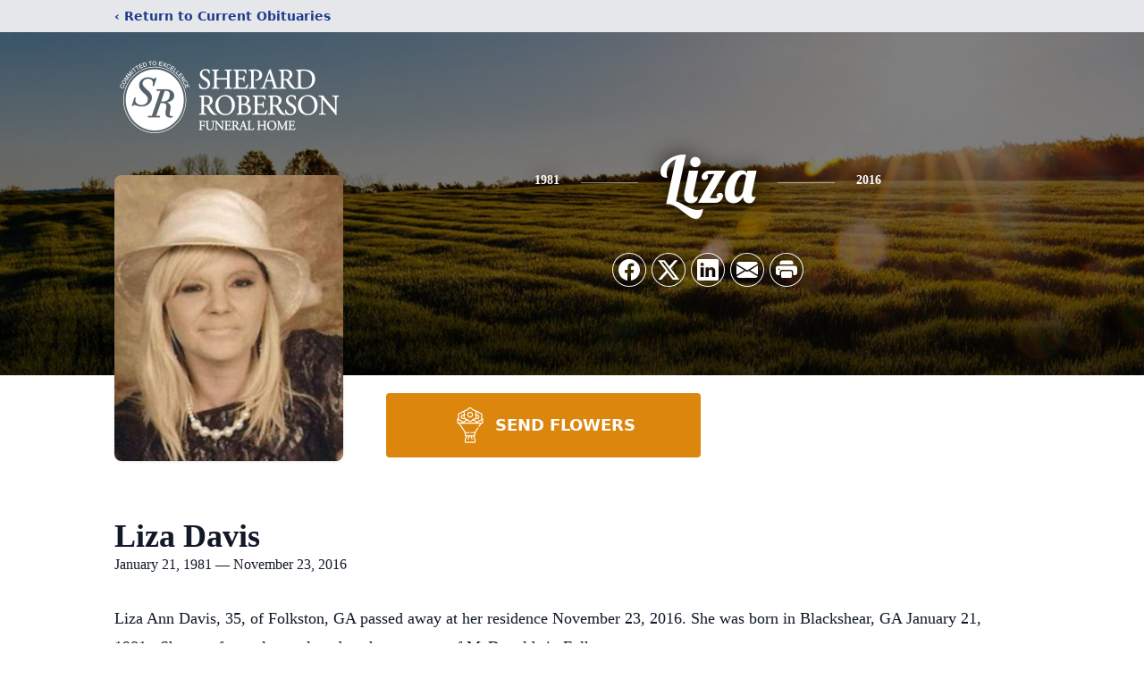

--- FILE ---
content_type: text/html; charset=utf-8
request_url: https://www.google.com/recaptcha/enterprise/anchor?ar=1&k=6LcNabMfAAAAAJG6_D5T32V5BY49uekO0NWXVnJc&co=aHR0cHM6Ly93d3cuc2hlcGFyZHJvYmVyc29uZmguY29tOjQ0Mw..&hl=en&type=image&v=PoyoqOPhxBO7pBk68S4YbpHZ&theme=light&size=invisible&badge=bottomright&anchor-ms=20000&execute-ms=30000&cb=kfqs2krlwzds
body_size: 48856
content:
<!DOCTYPE HTML><html dir="ltr" lang="en"><head><meta http-equiv="Content-Type" content="text/html; charset=UTF-8">
<meta http-equiv="X-UA-Compatible" content="IE=edge">
<title>reCAPTCHA</title>
<style type="text/css">
/* cyrillic-ext */
@font-face {
  font-family: 'Roboto';
  font-style: normal;
  font-weight: 400;
  font-stretch: 100%;
  src: url(//fonts.gstatic.com/s/roboto/v48/KFO7CnqEu92Fr1ME7kSn66aGLdTylUAMa3GUBHMdazTgWw.woff2) format('woff2');
  unicode-range: U+0460-052F, U+1C80-1C8A, U+20B4, U+2DE0-2DFF, U+A640-A69F, U+FE2E-FE2F;
}
/* cyrillic */
@font-face {
  font-family: 'Roboto';
  font-style: normal;
  font-weight: 400;
  font-stretch: 100%;
  src: url(//fonts.gstatic.com/s/roboto/v48/KFO7CnqEu92Fr1ME7kSn66aGLdTylUAMa3iUBHMdazTgWw.woff2) format('woff2');
  unicode-range: U+0301, U+0400-045F, U+0490-0491, U+04B0-04B1, U+2116;
}
/* greek-ext */
@font-face {
  font-family: 'Roboto';
  font-style: normal;
  font-weight: 400;
  font-stretch: 100%;
  src: url(//fonts.gstatic.com/s/roboto/v48/KFO7CnqEu92Fr1ME7kSn66aGLdTylUAMa3CUBHMdazTgWw.woff2) format('woff2');
  unicode-range: U+1F00-1FFF;
}
/* greek */
@font-face {
  font-family: 'Roboto';
  font-style: normal;
  font-weight: 400;
  font-stretch: 100%;
  src: url(//fonts.gstatic.com/s/roboto/v48/KFO7CnqEu92Fr1ME7kSn66aGLdTylUAMa3-UBHMdazTgWw.woff2) format('woff2');
  unicode-range: U+0370-0377, U+037A-037F, U+0384-038A, U+038C, U+038E-03A1, U+03A3-03FF;
}
/* math */
@font-face {
  font-family: 'Roboto';
  font-style: normal;
  font-weight: 400;
  font-stretch: 100%;
  src: url(//fonts.gstatic.com/s/roboto/v48/KFO7CnqEu92Fr1ME7kSn66aGLdTylUAMawCUBHMdazTgWw.woff2) format('woff2');
  unicode-range: U+0302-0303, U+0305, U+0307-0308, U+0310, U+0312, U+0315, U+031A, U+0326-0327, U+032C, U+032F-0330, U+0332-0333, U+0338, U+033A, U+0346, U+034D, U+0391-03A1, U+03A3-03A9, U+03B1-03C9, U+03D1, U+03D5-03D6, U+03F0-03F1, U+03F4-03F5, U+2016-2017, U+2034-2038, U+203C, U+2040, U+2043, U+2047, U+2050, U+2057, U+205F, U+2070-2071, U+2074-208E, U+2090-209C, U+20D0-20DC, U+20E1, U+20E5-20EF, U+2100-2112, U+2114-2115, U+2117-2121, U+2123-214F, U+2190, U+2192, U+2194-21AE, U+21B0-21E5, U+21F1-21F2, U+21F4-2211, U+2213-2214, U+2216-22FF, U+2308-230B, U+2310, U+2319, U+231C-2321, U+2336-237A, U+237C, U+2395, U+239B-23B7, U+23D0, U+23DC-23E1, U+2474-2475, U+25AF, U+25B3, U+25B7, U+25BD, U+25C1, U+25CA, U+25CC, U+25FB, U+266D-266F, U+27C0-27FF, U+2900-2AFF, U+2B0E-2B11, U+2B30-2B4C, U+2BFE, U+3030, U+FF5B, U+FF5D, U+1D400-1D7FF, U+1EE00-1EEFF;
}
/* symbols */
@font-face {
  font-family: 'Roboto';
  font-style: normal;
  font-weight: 400;
  font-stretch: 100%;
  src: url(//fonts.gstatic.com/s/roboto/v48/KFO7CnqEu92Fr1ME7kSn66aGLdTylUAMaxKUBHMdazTgWw.woff2) format('woff2');
  unicode-range: U+0001-000C, U+000E-001F, U+007F-009F, U+20DD-20E0, U+20E2-20E4, U+2150-218F, U+2190, U+2192, U+2194-2199, U+21AF, U+21E6-21F0, U+21F3, U+2218-2219, U+2299, U+22C4-22C6, U+2300-243F, U+2440-244A, U+2460-24FF, U+25A0-27BF, U+2800-28FF, U+2921-2922, U+2981, U+29BF, U+29EB, U+2B00-2BFF, U+4DC0-4DFF, U+FFF9-FFFB, U+10140-1018E, U+10190-1019C, U+101A0, U+101D0-101FD, U+102E0-102FB, U+10E60-10E7E, U+1D2C0-1D2D3, U+1D2E0-1D37F, U+1F000-1F0FF, U+1F100-1F1AD, U+1F1E6-1F1FF, U+1F30D-1F30F, U+1F315, U+1F31C, U+1F31E, U+1F320-1F32C, U+1F336, U+1F378, U+1F37D, U+1F382, U+1F393-1F39F, U+1F3A7-1F3A8, U+1F3AC-1F3AF, U+1F3C2, U+1F3C4-1F3C6, U+1F3CA-1F3CE, U+1F3D4-1F3E0, U+1F3ED, U+1F3F1-1F3F3, U+1F3F5-1F3F7, U+1F408, U+1F415, U+1F41F, U+1F426, U+1F43F, U+1F441-1F442, U+1F444, U+1F446-1F449, U+1F44C-1F44E, U+1F453, U+1F46A, U+1F47D, U+1F4A3, U+1F4B0, U+1F4B3, U+1F4B9, U+1F4BB, U+1F4BF, U+1F4C8-1F4CB, U+1F4D6, U+1F4DA, U+1F4DF, U+1F4E3-1F4E6, U+1F4EA-1F4ED, U+1F4F7, U+1F4F9-1F4FB, U+1F4FD-1F4FE, U+1F503, U+1F507-1F50B, U+1F50D, U+1F512-1F513, U+1F53E-1F54A, U+1F54F-1F5FA, U+1F610, U+1F650-1F67F, U+1F687, U+1F68D, U+1F691, U+1F694, U+1F698, U+1F6AD, U+1F6B2, U+1F6B9-1F6BA, U+1F6BC, U+1F6C6-1F6CF, U+1F6D3-1F6D7, U+1F6E0-1F6EA, U+1F6F0-1F6F3, U+1F6F7-1F6FC, U+1F700-1F7FF, U+1F800-1F80B, U+1F810-1F847, U+1F850-1F859, U+1F860-1F887, U+1F890-1F8AD, U+1F8B0-1F8BB, U+1F8C0-1F8C1, U+1F900-1F90B, U+1F93B, U+1F946, U+1F984, U+1F996, U+1F9E9, U+1FA00-1FA6F, U+1FA70-1FA7C, U+1FA80-1FA89, U+1FA8F-1FAC6, U+1FACE-1FADC, U+1FADF-1FAE9, U+1FAF0-1FAF8, U+1FB00-1FBFF;
}
/* vietnamese */
@font-face {
  font-family: 'Roboto';
  font-style: normal;
  font-weight: 400;
  font-stretch: 100%;
  src: url(//fonts.gstatic.com/s/roboto/v48/KFO7CnqEu92Fr1ME7kSn66aGLdTylUAMa3OUBHMdazTgWw.woff2) format('woff2');
  unicode-range: U+0102-0103, U+0110-0111, U+0128-0129, U+0168-0169, U+01A0-01A1, U+01AF-01B0, U+0300-0301, U+0303-0304, U+0308-0309, U+0323, U+0329, U+1EA0-1EF9, U+20AB;
}
/* latin-ext */
@font-face {
  font-family: 'Roboto';
  font-style: normal;
  font-weight: 400;
  font-stretch: 100%;
  src: url(//fonts.gstatic.com/s/roboto/v48/KFO7CnqEu92Fr1ME7kSn66aGLdTylUAMa3KUBHMdazTgWw.woff2) format('woff2');
  unicode-range: U+0100-02BA, U+02BD-02C5, U+02C7-02CC, U+02CE-02D7, U+02DD-02FF, U+0304, U+0308, U+0329, U+1D00-1DBF, U+1E00-1E9F, U+1EF2-1EFF, U+2020, U+20A0-20AB, U+20AD-20C0, U+2113, U+2C60-2C7F, U+A720-A7FF;
}
/* latin */
@font-face {
  font-family: 'Roboto';
  font-style: normal;
  font-weight: 400;
  font-stretch: 100%;
  src: url(//fonts.gstatic.com/s/roboto/v48/KFO7CnqEu92Fr1ME7kSn66aGLdTylUAMa3yUBHMdazQ.woff2) format('woff2');
  unicode-range: U+0000-00FF, U+0131, U+0152-0153, U+02BB-02BC, U+02C6, U+02DA, U+02DC, U+0304, U+0308, U+0329, U+2000-206F, U+20AC, U+2122, U+2191, U+2193, U+2212, U+2215, U+FEFF, U+FFFD;
}
/* cyrillic-ext */
@font-face {
  font-family: 'Roboto';
  font-style: normal;
  font-weight: 500;
  font-stretch: 100%;
  src: url(//fonts.gstatic.com/s/roboto/v48/KFO7CnqEu92Fr1ME7kSn66aGLdTylUAMa3GUBHMdazTgWw.woff2) format('woff2');
  unicode-range: U+0460-052F, U+1C80-1C8A, U+20B4, U+2DE0-2DFF, U+A640-A69F, U+FE2E-FE2F;
}
/* cyrillic */
@font-face {
  font-family: 'Roboto';
  font-style: normal;
  font-weight: 500;
  font-stretch: 100%;
  src: url(//fonts.gstatic.com/s/roboto/v48/KFO7CnqEu92Fr1ME7kSn66aGLdTylUAMa3iUBHMdazTgWw.woff2) format('woff2');
  unicode-range: U+0301, U+0400-045F, U+0490-0491, U+04B0-04B1, U+2116;
}
/* greek-ext */
@font-face {
  font-family: 'Roboto';
  font-style: normal;
  font-weight: 500;
  font-stretch: 100%;
  src: url(//fonts.gstatic.com/s/roboto/v48/KFO7CnqEu92Fr1ME7kSn66aGLdTylUAMa3CUBHMdazTgWw.woff2) format('woff2');
  unicode-range: U+1F00-1FFF;
}
/* greek */
@font-face {
  font-family: 'Roboto';
  font-style: normal;
  font-weight: 500;
  font-stretch: 100%;
  src: url(//fonts.gstatic.com/s/roboto/v48/KFO7CnqEu92Fr1ME7kSn66aGLdTylUAMa3-UBHMdazTgWw.woff2) format('woff2');
  unicode-range: U+0370-0377, U+037A-037F, U+0384-038A, U+038C, U+038E-03A1, U+03A3-03FF;
}
/* math */
@font-face {
  font-family: 'Roboto';
  font-style: normal;
  font-weight: 500;
  font-stretch: 100%;
  src: url(//fonts.gstatic.com/s/roboto/v48/KFO7CnqEu92Fr1ME7kSn66aGLdTylUAMawCUBHMdazTgWw.woff2) format('woff2');
  unicode-range: U+0302-0303, U+0305, U+0307-0308, U+0310, U+0312, U+0315, U+031A, U+0326-0327, U+032C, U+032F-0330, U+0332-0333, U+0338, U+033A, U+0346, U+034D, U+0391-03A1, U+03A3-03A9, U+03B1-03C9, U+03D1, U+03D5-03D6, U+03F0-03F1, U+03F4-03F5, U+2016-2017, U+2034-2038, U+203C, U+2040, U+2043, U+2047, U+2050, U+2057, U+205F, U+2070-2071, U+2074-208E, U+2090-209C, U+20D0-20DC, U+20E1, U+20E5-20EF, U+2100-2112, U+2114-2115, U+2117-2121, U+2123-214F, U+2190, U+2192, U+2194-21AE, U+21B0-21E5, U+21F1-21F2, U+21F4-2211, U+2213-2214, U+2216-22FF, U+2308-230B, U+2310, U+2319, U+231C-2321, U+2336-237A, U+237C, U+2395, U+239B-23B7, U+23D0, U+23DC-23E1, U+2474-2475, U+25AF, U+25B3, U+25B7, U+25BD, U+25C1, U+25CA, U+25CC, U+25FB, U+266D-266F, U+27C0-27FF, U+2900-2AFF, U+2B0E-2B11, U+2B30-2B4C, U+2BFE, U+3030, U+FF5B, U+FF5D, U+1D400-1D7FF, U+1EE00-1EEFF;
}
/* symbols */
@font-face {
  font-family: 'Roboto';
  font-style: normal;
  font-weight: 500;
  font-stretch: 100%;
  src: url(//fonts.gstatic.com/s/roboto/v48/KFO7CnqEu92Fr1ME7kSn66aGLdTylUAMaxKUBHMdazTgWw.woff2) format('woff2');
  unicode-range: U+0001-000C, U+000E-001F, U+007F-009F, U+20DD-20E0, U+20E2-20E4, U+2150-218F, U+2190, U+2192, U+2194-2199, U+21AF, U+21E6-21F0, U+21F3, U+2218-2219, U+2299, U+22C4-22C6, U+2300-243F, U+2440-244A, U+2460-24FF, U+25A0-27BF, U+2800-28FF, U+2921-2922, U+2981, U+29BF, U+29EB, U+2B00-2BFF, U+4DC0-4DFF, U+FFF9-FFFB, U+10140-1018E, U+10190-1019C, U+101A0, U+101D0-101FD, U+102E0-102FB, U+10E60-10E7E, U+1D2C0-1D2D3, U+1D2E0-1D37F, U+1F000-1F0FF, U+1F100-1F1AD, U+1F1E6-1F1FF, U+1F30D-1F30F, U+1F315, U+1F31C, U+1F31E, U+1F320-1F32C, U+1F336, U+1F378, U+1F37D, U+1F382, U+1F393-1F39F, U+1F3A7-1F3A8, U+1F3AC-1F3AF, U+1F3C2, U+1F3C4-1F3C6, U+1F3CA-1F3CE, U+1F3D4-1F3E0, U+1F3ED, U+1F3F1-1F3F3, U+1F3F5-1F3F7, U+1F408, U+1F415, U+1F41F, U+1F426, U+1F43F, U+1F441-1F442, U+1F444, U+1F446-1F449, U+1F44C-1F44E, U+1F453, U+1F46A, U+1F47D, U+1F4A3, U+1F4B0, U+1F4B3, U+1F4B9, U+1F4BB, U+1F4BF, U+1F4C8-1F4CB, U+1F4D6, U+1F4DA, U+1F4DF, U+1F4E3-1F4E6, U+1F4EA-1F4ED, U+1F4F7, U+1F4F9-1F4FB, U+1F4FD-1F4FE, U+1F503, U+1F507-1F50B, U+1F50D, U+1F512-1F513, U+1F53E-1F54A, U+1F54F-1F5FA, U+1F610, U+1F650-1F67F, U+1F687, U+1F68D, U+1F691, U+1F694, U+1F698, U+1F6AD, U+1F6B2, U+1F6B9-1F6BA, U+1F6BC, U+1F6C6-1F6CF, U+1F6D3-1F6D7, U+1F6E0-1F6EA, U+1F6F0-1F6F3, U+1F6F7-1F6FC, U+1F700-1F7FF, U+1F800-1F80B, U+1F810-1F847, U+1F850-1F859, U+1F860-1F887, U+1F890-1F8AD, U+1F8B0-1F8BB, U+1F8C0-1F8C1, U+1F900-1F90B, U+1F93B, U+1F946, U+1F984, U+1F996, U+1F9E9, U+1FA00-1FA6F, U+1FA70-1FA7C, U+1FA80-1FA89, U+1FA8F-1FAC6, U+1FACE-1FADC, U+1FADF-1FAE9, U+1FAF0-1FAF8, U+1FB00-1FBFF;
}
/* vietnamese */
@font-face {
  font-family: 'Roboto';
  font-style: normal;
  font-weight: 500;
  font-stretch: 100%;
  src: url(//fonts.gstatic.com/s/roboto/v48/KFO7CnqEu92Fr1ME7kSn66aGLdTylUAMa3OUBHMdazTgWw.woff2) format('woff2');
  unicode-range: U+0102-0103, U+0110-0111, U+0128-0129, U+0168-0169, U+01A0-01A1, U+01AF-01B0, U+0300-0301, U+0303-0304, U+0308-0309, U+0323, U+0329, U+1EA0-1EF9, U+20AB;
}
/* latin-ext */
@font-face {
  font-family: 'Roboto';
  font-style: normal;
  font-weight: 500;
  font-stretch: 100%;
  src: url(//fonts.gstatic.com/s/roboto/v48/KFO7CnqEu92Fr1ME7kSn66aGLdTylUAMa3KUBHMdazTgWw.woff2) format('woff2');
  unicode-range: U+0100-02BA, U+02BD-02C5, U+02C7-02CC, U+02CE-02D7, U+02DD-02FF, U+0304, U+0308, U+0329, U+1D00-1DBF, U+1E00-1E9F, U+1EF2-1EFF, U+2020, U+20A0-20AB, U+20AD-20C0, U+2113, U+2C60-2C7F, U+A720-A7FF;
}
/* latin */
@font-face {
  font-family: 'Roboto';
  font-style: normal;
  font-weight: 500;
  font-stretch: 100%;
  src: url(//fonts.gstatic.com/s/roboto/v48/KFO7CnqEu92Fr1ME7kSn66aGLdTylUAMa3yUBHMdazQ.woff2) format('woff2');
  unicode-range: U+0000-00FF, U+0131, U+0152-0153, U+02BB-02BC, U+02C6, U+02DA, U+02DC, U+0304, U+0308, U+0329, U+2000-206F, U+20AC, U+2122, U+2191, U+2193, U+2212, U+2215, U+FEFF, U+FFFD;
}
/* cyrillic-ext */
@font-face {
  font-family: 'Roboto';
  font-style: normal;
  font-weight: 900;
  font-stretch: 100%;
  src: url(//fonts.gstatic.com/s/roboto/v48/KFO7CnqEu92Fr1ME7kSn66aGLdTylUAMa3GUBHMdazTgWw.woff2) format('woff2');
  unicode-range: U+0460-052F, U+1C80-1C8A, U+20B4, U+2DE0-2DFF, U+A640-A69F, U+FE2E-FE2F;
}
/* cyrillic */
@font-face {
  font-family: 'Roboto';
  font-style: normal;
  font-weight: 900;
  font-stretch: 100%;
  src: url(//fonts.gstatic.com/s/roboto/v48/KFO7CnqEu92Fr1ME7kSn66aGLdTylUAMa3iUBHMdazTgWw.woff2) format('woff2');
  unicode-range: U+0301, U+0400-045F, U+0490-0491, U+04B0-04B1, U+2116;
}
/* greek-ext */
@font-face {
  font-family: 'Roboto';
  font-style: normal;
  font-weight: 900;
  font-stretch: 100%;
  src: url(//fonts.gstatic.com/s/roboto/v48/KFO7CnqEu92Fr1ME7kSn66aGLdTylUAMa3CUBHMdazTgWw.woff2) format('woff2');
  unicode-range: U+1F00-1FFF;
}
/* greek */
@font-face {
  font-family: 'Roboto';
  font-style: normal;
  font-weight: 900;
  font-stretch: 100%;
  src: url(//fonts.gstatic.com/s/roboto/v48/KFO7CnqEu92Fr1ME7kSn66aGLdTylUAMa3-UBHMdazTgWw.woff2) format('woff2');
  unicode-range: U+0370-0377, U+037A-037F, U+0384-038A, U+038C, U+038E-03A1, U+03A3-03FF;
}
/* math */
@font-face {
  font-family: 'Roboto';
  font-style: normal;
  font-weight: 900;
  font-stretch: 100%;
  src: url(//fonts.gstatic.com/s/roboto/v48/KFO7CnqEu92Fr1ME7kSn66aGLdTylUAMawCUBHMdazTgWw.woff2) format('woff2');
  unicode-range: U+0302-0303, U+0305, U+0307-0308, U+0310, U+0312, U+0315, U+031A, U+0326-0327, U+032C, U+032F-0330, U+0332-0333, U+0338, U+033A, U+0346, U+034D, U+0391-03A1, U+03A3-03A9, U+03B1-03C9, U+03D1, U+03D5-03D6, U+03F0-03F1, U+03F4-03F5, U+2016-2017, U+2034-2038, U+203C, U+2040, U+2043, U+2047, U+2050, U+2057, U+205F, U+2070-2071, U+2074-208E, U+2090-209C, U+20D0-20DC, U+20E1, U+20E5-20EF, U+2100-2112, U+2114-2115, U+2117-2121, U+2123-214F, U+2190, U+2192, U+2194-21AE, U+21B0-21E5, U+21F1-21F2, U+21F4-2211, U+2213-2214, U+2216-22FF, U+2308-230B, U+2310, U+2319, U+231C-2321, U+2336-237A, U+237C, U+2395, U+239B-23B7, U+23D0, U+23DC-23E1, U+2474-2475, U+25AF, U+25B3, U+25B7, U+25BD, U+25C1, U+25CA, U+25CC, U+25FB, U+266D-266F, U+27C0-27FF, U+2900-2AFF, U+2B0E-2B11, U+2B30-2B4C, U+2BFE, U+3030, U+FF5B, U+FF5D, U+1D400-1D7FF, U+1EE00-1EEFF;
}
/* symbols */
@font-face {
  font-family: 'Roboto';
  font-style: normal;
  font-weight: 900;
  font-stretch: 100%;
  src: url(//fonts.gstatic.com/s/roboto/v48/KFO7CnqEu92Fr1ME7kSn66aGLdTylUAMaxKUBHMdazTgWw.woff2) format('woff2');
  unicode-range: U+0001-000C, U+000E-001F, U+007F-009F, U+20DD-20E0, U+20E2-20E4, U+2150-218F, U+2190, U+2192, U+2194-2199, U+21AF, U+21E6-21F0, U+21F3, U+2218-2219, U+2299, U+22C4-22C6, U+2300-243F, U+2440-244A, U+2460-24FF, U+25A0-27BF, U+2800-28FF, U+2921-2922, U+2981, U+29BF, U+29EB, U+2B00-2BFF, U+4DC0-4DFF, U+FFF9-FFFB, U+10140-1018E, U+10190-1019C, U+101A0, U+101D0-101FD, U+102E0-102FB, U+10E60-10E7E, U+1D2C0-1D2D3, U+1D2E0-1D37F, U+1F000-1F0FF, U+1F100-1F1AD, U+1F1E6-1F1FF, U+1F30D-1F30F, U+1F315, U+1F31C, U+1F31E, U+1F320-1F32C, U+1F336, U+1F378, U+1F37D, U+1F382, U+1F393-1F39F, U+1F3A7-1F3A8, U+1F3AC-1F3AF, U+1F3C2, U+1F3C4-1F3C6, U+1F3CA-1F3CE, U+1F3D4-1F3E0, U+1F3ED, U+1F3F1-1F3F3, U+1F3F5-1F3F7, U+1F408, U+1F415, U+1F41F, U+1F426, U+1F43F, U+1F441-1F442, U+1F444, U+1F446-1F449, U+1F44C-1F44E, U+1F453, U+1F46A, U+1F47D, U+1F4A3, U+1F4B0, U+1F4B3, U+1F4B9, U+1F4BB, U+1F4BF, U+1F4C8-1F4CB, U+1F4D6, U+1F4DA, U+1F4DF, U+1F4E3-1F4E6, U+1F4EA-1F4ED, U+1F4F7, U+1F4F9-1F4FB, U+1F4FD-1F4FE, U+1F503, U+1F507-1F50B, U+1F50D, U+1F512-1F513, U+1F53E-1F54A, U+1F54F-1F5FA, U+1F610, U+1F650-1F67F, U+1F687, U+1F68D, U+1F691, U+1F694, U+1F698, U+1F6AD, U+1F6B2, U+1F6B9-1F6BA, U+1F6BC, U+1F6C6-1F6CF, U+1F6D3-1F6D7, U+1F6E0-1F6EA, U+1F6F0-1F6F3, U+1F6F7-1F6FC, U+1F700-1F7FF, U+1F800-1F80B, U+1F810-1F847, U+1F850-1F859, U+1F860-1F887, U+1F890-1F8AD, U+1F8B0-1F8BB, U+1F8C0-1F8C1, U+1F900-1F90B, U+1F93B, U+1F946, U+1F984, U+1F996, U+1F9E9, U+1FA00-1FA6F, U+1FA70-1FA7C, U+1FA80-1FA89, U+1FA8F-1FAC6, U+1FACE-1FADC, U+1FADF-1FAE9, U+1FAF0-1FAF8, U+1FB00-1FBFF;
}
/* vietnamese */
@font-face {
  font-family: 'Roboto';
  font-style: normal;
  font-weight: 900;
  font-stretch: 100%;
  src: url(//fonts.gstatic.com/s/roboto/v48/KFO7CnqEu92Fr1ME7kSn66aGLdTylUAMa3OUBHMdazTgWw.woff2) format('woff2');
  unicode-range: U+0102-0103, U+0110-0111, U+0128-0129, U+0168-0169, U+01A0-01A1, U+01AF-01B0, U+0300-0301, U+0303-0304, U+0308-0309, U+0323, U+0329, U+1EA0-1EF9, U+20AB;
}
/* latin-ext */
@font-face {
  font-family: 'Roboto';
  font-style: normal;
  font-weight: 900;
  font-stretch: 100%;
  src: url(//fonts.gstatic.com/s/roboto/v48/KFO7CnqEu92Fr1ME7kSn66aGLdTylUAMa3KUBHMdazTgWw.woff2) format('woff2');
  unicode-range: U+0100-02BA, U+02BD-02C5, U+02C7-02CC, U+02CE-02D7, U+02DD-02FF, U+0304, U+0308, U+0329, U+1D00-1DBF, U+1E00-1E9F, U+1EF2-1EFF, U+2020, U+20A0-20AB, U+20AD-20C0, U+2113, U+2C60-2C7F, U+A720-A7FF;
}
/* latin */
@font-face {
  font-family: 'Roboto';
  font-style: normal;
  font-weight: 900;
  font-stretch: 100%;
  src: url(//fonts.gstatic.com/s/roboto/v48/KFO7CnqEu92Fr1ME7kSn66aGLdTylUAMa3yUBHMdazQ.woff2) format('woff2');
  unicode-range: U+0000-00FF, U+0131, U+0152-0153, U+02BB-02BC, U+02C6, U+02DA, U+02DC, U+0304, U+0308, U+0329, U+2000-206F, U+20AC, U+2122, U+2191, U+2193, U+2212, U+2215, U+FEFF, U+FFFD;
}

</style>
<link rel="stylesheet" type="text/css" href="https://www.gstatic.com/recaptcha/releases/PoyoqOPhxBO7pBk68S4YbpHZ/styles__ltr.css">
<script nonce="lckXa5WjuLoOUHUXli8_5A" type="text/javascript">window['__recaptcha_api'] = 'https://www.google.com/recaptcha/enterprise/';</script>
<script type="text/javascript" src="https://www.gstatic.com/recaptcha/releases/PoyoqOPhxBO7pBk68S4YbpHZ/recaptcha__en.js" nonce="lckXa5WjuLoOUHUXli8_5A">
      
    </script></head>
<body><div id="rc-anchor-alert" class="rc-anchor-alert"></div>
<input type="hidden" id="recaptcha-token" value="[base64]">
<script type="text/javascript" nonce="lckXa5WjuLoOUHUXli8_5A">
      recaptcha.anchor.Main.init("[\x22ainput\x22,[\x22bgdata\x22,\x22\x22,\[base64]/[base64]/[base64]/ZyhXLGgpOnEoW04sMjEsbF0sVywwKSxoKSxmYWxzZSxmYWxzZSl9Y2F0Y2goayl7RygzNTgsVyk/[base64]/[base64]/[base64]/[base64]/[base64]/[base64]/[base64]/bmV3IEJbT10oRFswXSk6dz09Mj9uZXcgQltPXShEWzBdLERbMV0pOnc9PTM/bmV3IEJbT10oRFswXSxEWzFdLERbMl0pOnc9PTQ/[base64]/[base64]/[base64]/[base64]/[base64]\\u003d\x22,\[base64]\\u003d\x22,\x22RUhcPcKWbGPDssKnacOaacKGw4cyw6JSYBwnXcO7wpLDmyk/[base64]/flFsUk0nw75fU8KNwpnDnGVTHMKJwoAjw40YDXzCr11fe247ADvCjFFXahrDizDDk2tow5/DnUxFw4jCv8KraWVFwrfCmMKow5FFw5N9w7RNQMOnwqzCmQbDmlfCmm9dw6TDqmDDl8KtwpMuwrk/[base64]/CmzLCtxdmAMKLI0V2BjIuwppOe8OMw6cdYcK/YzE4amLDsBbClMKyDxfCrAQmLcKrJUjDq8OdJUzDkcOJQcOwABguw5nDmsOidQrCqsOqf3vDvVs1wqZLwrpjwpcUwp4jwq8le3zDmFnDuMODNicIMDzCusKowrkFJUPCvcOdah3CuQbDi8KOI8KbM8K0CMO0w7lUwqvDg0zCkhzDijI/w7rCkcK6TQxmw7duasO2WsOSw7JWD8OyN3hxXmNLwqMwGw/[base64]/Co8Oaw4HDkRXCk8OoUQt8Nm7DisK5wqE5w4UYwovDrk1jY8KqOMKwUl3DqVwhwo7DvcOewr0lwpVsQMOHw6hXw4UcwpcwTsKxw5bDuMKBK8OkI3nCpB1IwpfDnTvDgcKdw5UnKMKbwr/CkSoPMHHDgx9WNWDDjVlbw5vDgsO5wqxOQBk/LMOhw5nDpMOkYMKXw7AKwpEUSsOawpsjcsKbM0oeBUtGw5HCr8OIwrTDrcOKByoZwp87fMK8RzXCoXPCkMKDwpYkJVAEwp5uw41XPMOPC8OPw454ZmxtdSTCicOkRMOoScKLIMODw4sIwpU9w5fCv8KJw44+GTnCjcKbw5k9Mm/Du8KZwrLDjcOaw5p6wo17bGDCtCDCgQPCp8Ohw43CjFIPXcK7wo/DgSlQIgzCtB4HwohKJsOdVHVAaCjDvmBLw4F1wp7Dnj7DrWlZwqF0FkXCimLCkMOQwrhyen/Di8KHw7vCqMOTwpQCb8OKSAfCh8O7MThLw4ULXTVkb8ORD8KtC3/DhG99V1vCgkV8wp59E1zDtMOFccOAwr/Di0PCi8OuwoPDuMK3GjUdwrDCsMKFwohYwpRYKMKWEMOCTMOhw4Rfw7fDvFnCs8KxGT7CgTbCosKXakLDhMO+RcOxw5rCrMOvwq0LwqJbekDCp8OvJRMmwpPCkCnCr1/DmXc2Mi9dwpfDhE8aA3LDlm7DoMKVaRVSw559NSQUb8KZc8OYJH/CmyTDjcORw6xlw5tcLAUpw64sw7jDpQvCryUPP8OZJmBjwr5OZcKiHcOvw6vCuhcWwr1pw6XCp0jCtE7DjMOmEX/DpyfDq1Fww6o1cT/Dl8Kdwr0PEsOswqbDvyvClBTCukIsY8KJL8O4Y8OtWAUPISZGwoN3w4/Ds0gDRsOwwo/Ds8OzwoJUX8KTa8KBw5FPw4g8DcOawqnDnw7CuhjDsMOYNwLClcKrTsKkwpbDtzERBWDCqTbChsOuw590ZsO4NMKSwpMzw4B3RVLCr8K6HcKlKCd6w5nDohRuwqF8TkDCvhZYw4pfwrJnw7M9SjbCoA7CrcO/w6DCpMKew6jCvlzDmMKzwrhJw7lfw6UTJsKUR8OGS8KEVgjCrsO3w7zDpC3ClMKJwqkAw4DCjHDDrcKtwo7DmMO2wr/CsMOlf8K7LMOyWUoGwo0kw6JYM1fCs1TCjknCscOHw7EgWsOcfEwwwrc6L8OHOg4sw7vCq8Krw4/CpcK4w5gmaMOhwpLDrwjDosOAdsOSHQ/DocOYSTLCgcKSw4dxwrfCrMO9wrcjHjzCmcKuXh8dw7rCqyBpw6jDtxhiX38Aw4t7wo9mQcOSPl3ConrDgMO/[base64]/[base64]/wqJHw63DmcKrwqI1w77CsMOTeA8Vw7ZRb8KTRQPDtsO4I8KYZzZuw4vDlRbDt8KzTWJqEcOjwoDDsjEywrbDkcO5w7t2w6jDpAd/SsKoSMOdF2fDisKuBWdzwo0+UMOuD1vDllBYwp4Fwo4ZwoxSRCXCvBTCtX/[base64]/[base64]/w5xDwpg9w7LDk2zCkcOrwrTCr1XDo8KuB0w5w507w6FlccKZwpwOcMK2w6LDiDbDuCXDjCoFw4hrwp7Djz/[base64]/CgirCry4XaR7CqSPDhcKcw696w5jDlALDrG4Pw5nCl8OawrLDqQ0Rw5HCunnCisKfY8KHw7XCh8K9woTDnR00woYEwovDs8OMRsK1wprCo2MQITcuasKrw78RSCEQw5t5bcKtwrLCp8OTQiPDq8OtYMKSU8KiEWU+wq7CmsOrR0rCi8KXJF3CncK/PcKLwos6OSjCi8Kkw4zDvcKORcO1w4MGw5ZfIg0LJXBsw7vCjcOiaHBhIcOYw77CmMOMwqBFwqHDknRqM8KUw5BkazjCmMK9wr/DpyjDtkPDpcK/w6AAAEEqw5Jcw6fCjsOlw4tEw4/Dlywiw4/Cs8OcCgRHw5diw4E7w5YQwoIULMO/[base64]/BEzDvDBgw64kOhJDdEnCkcOowqLDgcO/ezQdwrLDtVF7ZMODBBBFw492woPCsEDCpknDnkzCusOvw4sEw6wPw6HCjcOkGMOvdCDCpsKQwqkcw4oWw7lUw6NIw4ozw4B5w7ondGVZw6kFW0cSURvCvGNxw7XDu8K9wqbCvsK7ScKeEMKsw7JTwqRbaU7CjQdIKysww5XDpBMSwr/[base64]/DzoZWCTClsKTw5MbwqbDm8K2wqkwwo1Xw5VZEMKfw5YlfcKTw6okC03CoxpDag/DqGvCkix/w6jCsQ7ClcK2w7LCohMoYcKScXwRe8OYWsOjwrLDkMKNw5AAwr3Ch8OncRDDlElow5/[base64]/DmSHCjnjDuVUsO8KVP8K0woHCgzjDg3LDjsKTXwfDvsKqO8KawofDisKlTcObOMKAw7gwHGktw7nDlFrCkMKVw5rCn3fCln/[base64]/wrlUKVA5f8Oww6kxw5UvfhfDn1vDmsOALzbDo8OywpXCshbDiABeYjsuHFLCok3Cm8KoZxtkwq/CsMKNCgxmKsKQMHcswqFvw5tTOMOIwpzCtCQ0wocGCVjDiRPDsMOGw5gtFcOFRcOtwoMcaxLDtMOSwofDv8OAwr3Cs8K1YWHCgcKBOMK6w6o3dkBFAgrCjcOLw4/DiMKFw4HDnDRtXExZXCjCoMKUTsK3acKmw6PDtcOfwqVSRsOhZMKCw5bDosOvwo/CuQpOPsKuMjYeMsKbw64EacKzXsKFw4PCmcKITnlVJWzCpMONSMKCUmcVVV7DsMOhFW1xG2sawqFkw41WJ8Oxw5lNw7XDp3o6RGLDqcKWw70Nw6YmGiZHw4nDjsKcS8OgEGbDpcO+w6zCvcKywrnDt8KywqbCgCvDuMKTwr0NwpzCj8KbL1LCsChXesO/wozDu8Oyw5lfw5hNDcOzw7p+RsOjSMOiw4DDuSUlw4PDjcOAUcOEw5gwBE40wqltw67Cj8OuwqTCuA3Ct8OLagbDqMOrwo3CtmYRw5VPwp18U8KZw7s3wqHDsQxqHD4ewp/CgU7ChnsWw4MpwqbDrMK9DMKmwq5Tw5lmacO2wr5vwqFyw6LDg0rCt8Ksw75AGgBew5tnMyjDoU/[base64]/[base64]/Cv8KNXMK7wpPCjcOmwpJewpJyb1YgbS5icE/CtxMwTsOIwrLCvwojBybDhjNkZMKBw7XChsKVS8OXw4ZWw64gw5/[base64]/CjsKPwptNwqLCpHfDqMKVSMOWw4ZvwrrCvzrChAB3SxXDmMKrwoVJCm/CiWLCj8KJUVjDqAIyMTzDkjHDnsODw7ITRT9rA8O1w4nCom9FwpzCs8O9w65Hwpx7w4xWwqk9KcKkwrbCl8OcwrMUFQ8xZ8KcaW7CvcKTJMKIw5Qyw6Qmw6VeZ1V6wrjCsMO6wqXDr08dwoB9wp5jw7ggwonCq1/CrBXDgMOWTAzCp8OBfXHCtcKnMWjDicOfbntyIXx8wq/Dlzg0wrEKw6tFw7MFw7RqbjLCin9WMsODw6PCtcO2bsKqYSnDg1gVw5M/wpLCtsOUTERBw7zDjsKvGU7Dm8KLw7TCmmLDksKFwrMjG8Kyw7drUyPDmMKXwrTCkB3CkDTCl8OqJHjCpcO8B3vDrsKfw7I+woPCqm9YwobCm3XDkh/Dk8OYw5fDs0wPwrjCuMKSw7HDtErCkMKTwr/DnMOJf8K/By0wN8OZZGRYLH4iw4F1w4bDsEbDgFTDs8O9Li/DvjrCnsOCCMKJwrTCmsOnw6sGw63DqQvCiERsYF8zw4fClSbDssOrw7PCmsKoasOhwqQ1OxpVwrorGRtnDidOLsO+I03DlsK0b0oswpYSw4nDocKDSsO4RjbCkCltwrwWaF7Dq3k7fsO1wq/DqEvCil9dcMKpcxRfwrjDjH4swoQ2UsKewo3CrcOMPsO9w6zCl0zDuURCw4lrwpHCmsO1wqx0Q8Kzw5bDksKqw7wdDsKQf8OnBV7CoD/CgMKaw5xLSMOIHcK8w7I0FcOdwo7CqH8PwrzDjwPDilgeCB0Iwos7VcOhw4/Cpm/CisKDw5PDnCA6KsOlTsK8ECzDmzrCoR8yHD7Dnl5gasORC1DDr8OCwpVKIFbCkkTDsCnChcOpP8KpPMKXw6jCrsOEw6IFMkd3wp/[base64]/Cq8KQwo0/w4XDv8OzwrhZETl1TsOIw4jCkjfDhFDCvcOFZ8KZwoHCkCfCmsK/OsKCw7MVHTwVfMOew6N/[base64]/DhSANcHDDoxxXwpnClcOxKEJtITZvwp7DqMOiw50ucMO1Q8OuFFYQwpTDscO4woXCjcKJbR3CqsKIw7Jew5fCrEQwLMK+w65AWirDq8OQSsOdYlfCh2MUS1tCOcOYZ8KcwpMGEMOjwpzCkRdDw5XCoMOfw7jDscKAwr/DqcOWR8KxZMOTw4FaZMKtw4JyHcONw5bCrsKzOcOHwok9BsK/wo0lwrjCjMKOLcOiAUTDqS0qY8OYw6stwr15w5sEw6IBwqHCjnN8esOxWcOYwpcqw4nDsMKRMsOPYCDDh8K7w6rCtMKRwqQUFsKNw4XDiTI6RsKaw7QVD2xWKcKFw4xQBE1bwo8Nw4F0wovCv8O0wpZhw4pVw6jCthxSaMKXw7PCncKbw7/CjVfChMO0OBIUw4o/MMKew6xfNV7CqE3CuAsMwrvDunnCp1PCiMKLdMO3wrFDworCq0vCskXDhMKkYATCvsOrQcK6w4DDin9DFXHChsO9M13Dp1gzw73Dm8KQdGbCncOpwoIBwocYPMKjD8Kmd2zCn0/ChCNUw6JffWzCg8KWw4vCr8Oiw5jCn8OVw680wqlqwq7CvMKuw5vCr8OBwoI0w73Cpw7CjUJjw4zCpcK9w6vCmsO6wq/DpcOuEWHCs8OtJ0oLKsKIDsKhAFXCr8KKw7dhw57CusONw43DohRaFsKOE8KgwoHDs8KtNRHChx5dw4rCp8K8wrLDpMKDwrgiw7UqwpHDssOvw6jDpMKrCsKhQBXDnMKFVMORcG/CiMKWKHLCrMOBSVbClsKOWsOGccKSwrBfw69JwrZFwpbCvC/CgsOvC8KBw7/DtVTDmS4FVBPClQVNb3fDnWXCm2bDk27Dr8KNw5gyw4PDjMKEw5sfw4AtTXIywosrJMOOacOpZsKIwoMCw4M/w5XCuzLDrMKBYMKuwqnCu8O3wrFCbjPClDPDsMKtwojCuyNCNAVlwqdIIsKrw755fsO2wolKwp5nDMOuC1EfwrfDnsK+c8OOw6JPOgTClRzDlAbCvEpeQi/Cli3Dj8OkUQUjw61iwr3CvWlLQAEtQMKqNwfCsMKlesOMw540GsOOwoUFw5rDvsOzw6c7w74bw6MzX8KkwrQpDUrDixACwqInw73CqsOBIAkXDMOXHQvDs2/[base64]/Dk8KASx59w6XDnlUUNGUhU8KYw6AQMMOTwobDmnHDqzovVcOGFkTCncO/wrfCtcKUw6PDimhGXS4xBwtKGMK0w5QJQXLDsMKWAMKLQwfCg1TCkWbCjcK6w57DtC3DqcK3wq3Cr8OGMsOkPcKuFFfCtkYfQMK7w6jDqsKMwofCgsKnw5dww7NLw6/[base64]/DkcK6TzjCs2vCjMKcEMOYw5/DllE9wpvDnMKuwojDs8Orw6PCjEMDPcOQKlRTw57Cp8KlwrjDgcOjwqjDk8KlwrADw4V2S8Kdw53CjENWU34GwpJjLsKbw4PChMKZw64swrvDscOvMsOVwojCosKDUFbClcKuwp0Qw6gsw7BmclA8wolhYFQCLsKvSGzDr0YqMU4Sw5rDo8O/bMO5fMO+w6Yaw6o+w6jCncKmwo7DqsOTA1TCr2fDuycRYCjCi8OPwo0VcClaw6/CjHV1wonCq8OyHcOcwqVIwotMwqMIwqZEwprDhBbCr1PDkjTDui/CmS5dZ8OrMsKLV2XDoDzDnhoqHMKXwqnDgcKzw7wbYsOaK8OKwrXCmsKfBG7DvsOgwpQ0wqNGw7HClMOBfU/CrsKmU8Krw7/CoMONw7kMwrgxWhjDtMKsJk7CvBTDsm0LMm5KUcO2w7fCgnNBFX/DgcKmUsOxEMKTSyE8fRkAAiHDk0jDlcOswo/CmMOVwog8w5nDpBjCphjCtB/CscOuw6bCk8O/wp1uwrU5AxV+dHJzw4LDhF/DkQfCoQHCvMKiEiFaXHh1wqsswrNIfMOaw586TkvClMKjw6vCscKdScOxecKdw7PCt8K/[base64]/CkXQ1RcKqGkwlwpdcHFjCjjfDpsKtwqYGw7rCkMKawoHDm1rDiV43wrZ5YsKiw5Jpw5HDosOtL8Kbw6XCkTQ/w6E3G8ORw5w8fiUjw53DlcKFJcOtwoBHSATCisK5TcKpw4fDv8OWw5N3VcOswpPDoMO/RsKcel/DgcOXwqbDuQzCiD/Dr8K7wonCtsKufMOGw4rDmsKMekXDq3zCpCHCmsKpw5pkw4LDohQUwo9hwo5iTMKZwoLCm1DDm8KpEMObLQJlT8OMPQ/DgcOVNQM0GsObasKRw7VqwqnCghpOFMO2wrkUV3rDncKLw7fCh8KywqZkwrPDgh1uGMK/w7VyIBnCr8KKHcKSwqXDocK+acOjQsK1wpdmdX8rwpXDpCIiasOnw7nCqw8BI8KVwroyw5MZJj1NwpNMN2QPwpk1w5siUDQ3w4zCvMOzwoM0wqVlFDbDu8OdJVfDo8KJNcOEwq/DnzUsbMKhwq1hwos/w6JRwrw7AnTDlQvDq8K0BcOFw4dOS8Kqwq7Cq8OTwogwwrwiFDoIwrbDocOjGh96TxPCq8ONw4gcw4AZdXsvw7LCp8OAwqDCj1/DtMODw40zC8Owd2BbCw5nw5TDuFXDn8OFRsKww5ECw5B/w65eSX/[base64]/CusKrw4zCssO5w6LDusOsRMKAwofDi3/CqBrDssOXUMKHZ8KNYiBrw6fDrEfCqsOMGsONPMKCIwcAbsO2ZMOCVAjDowR0ZsKUw5/DscOuw5XDqm1Gw4IGw6pxwoYEw6DCuzzDhm4Hw6vDnljCscOScToYw69kwroxwocEOsKuwpJuQsOpwo/Co8OyacKCLnUAw4PClcKBOjlzAkHCtcK1w5zDnTnDih3DrsKRMC3CjcKXw7jCtDwRdsOMw7MGTGkVQ8OkwoPDqCvDrXAMwo1bfsKKaTlIw7rDv8OfUks1QATDo8KHPH3ChQDCrcKzTsKLcEs4wqxUdcOGwoHCtChsA8KnPcKzGhLCv8ObwrpBw4vDjF/DlcKKwpA1XwIgw6XDg8KawqZpw5VHHsOxbiFjwqLDqcKRMGvDvi/DvS4BQ8KJw7ZdE8OufH5owpfDoDlpDsKTcsOdwqfDtcOjP8KJwpzDr2bCosO2CEwgXBg5EEDDsiDDtcKuRcKIVcOzQXXCrWUpcCplGMOdw6wAw5/DpgQhI1V7O8O9wqVfY0xZaQJfw4twwqY8NkJ1J8KEw7xZwogcQHFiJVp0NB3Cv8O7PmARwpPCk8KyNcKuDl7ChS3DvRc6Zx/DoMKkfsKLV8OQwo/DuGzDswxbw7fDuXrCv8KSwqEceMOBw71uwqk1wqLDpsK1wrTDhcOeD8K1bC8kMcK0DCsoXMK/[base64]/w63DkFVLwojCjMObGnDCvsOjw5J6wrTCihNUwoRywp4nw5t2w53DosONTcOkwowpwp9/NcKMBsOEcBrCml7DrsKpdMOiWsK/wpFfw5lsDsK0wqIRw4lhw5YkKsKmw53CgMOKR2kLw4cQwoHDqMKDJMOZwqfDjsKWwrsCw7zDusOjw43CssO5KDJDwph9w45dNggawr9aOMKDYcOuw5tAw4phwo3CjcKwwocANMKSwpnCksKVPmLDmcKiQC1gw7JdLG/CucOrT8ORwoPDpsK4w4bDmSE0w6vCgcK/w6w3w6bCvHzCo8OtwovCpsK/wpcTBx3CgGBsWMOLcsKQTsKuEMO6WsO1w7RNLCvDqMKkfcObXi1mAsKSw7g5w4jCjcKQwokQw7nDssOZw7HDuglQEDYacAMTMiPDmMOMw4HCjsOxa3FsDRjCq8KhJ2lxwrF8bFlsw5QNUjdaDsKGw7LCpBM/XMK5aMKKfcKzwo1ow4PDoUhfw5nDjsKlZ8KyQsOmE8OxwpVRdT7CkDrCi8KxacKICyfDhGcSBht7wrwOw6LDuMKpw4VOBsOWwrJswoDCkQxWw5PDoSnDucOWAFlEwr5+EENIw7rCvGTDkcKbPMK9VCEHUsOJwpXCsS/[base64]/w41rDAQfw4zCvMK0cwzDjcOxw5haw4zCgVQWwpQQMMK8wqzCucK8OMK9GGHCsS1JaXzCtMKmEUTDj2XDrcKEwp7CtMKsw7AyFSHCqXPDowI/wrE7fMKbOMOVHFzCq8OhwooUwoM/bW3Cs2PCm8KOLRJ2Qgo+AnfCmsKHwrYew5TCrMKVwqcuH3gIMEIQTMO7D8Oiw4x3a8K6w5oYwrEXw4LDiQLDokrCjMKlGVUiw4LDsR9Xw4HCgMKWw6oMw7N1DMK2wr4DU8Kcw748w63DlcORSsK8w5rDlsO5SsKHFcKTbcOyKw/ClQ7CiT5wwqLCoyNWU1rDuMOMccOrw5tBw607MsOJw7zDscKgQV7Duwtawq7DgxnDgwY1woh0wqXCk3ceMB8WwoTChHZxwoHCg8O5w60MwqYQw43CncKwdQcPDS7Do1BTVMOzPsO+S3bCusO+T1QmwoDDlcKVw4zDgX/Di8KjEnxNwo4MwpbCjG/[base64]/HBF2wqPDq8Kta8OTW34KwowSIhstTsODUUccRcO0L8Ojw5bDj8KGcGzCrcKHEg5mWV4MwqzCgTjDl0PDqF0gN8KXWC7Co3FnRsK9FcOIGcOhw6LDmsKFNXEBw7vCq8KQw5kcbR58WXPCrRN+w7LCoMK8RVrCqk1BMxDDtUPDm8K+Pxo/LFbDiR0sw7wcwo7CocODwpnDmmXDosKBUMOqw7vCjAN7wr/CtCrDml4+DnbDkAkrwocGGsOrw4kpw4lgwpg/[base64]/DrBzCjsOVwqYQw6NawrnDmsKcw7fCgSxGwpE+X8KywobDlcOqwo/DgTNgTcOdc8Kcw5oeLinDgMOfwqoxF8KRU8OpaFjDhMK/w5xDN0hsRQPClhPDrcKpOBrDl1t2w6zCjTvDkk7DhsK3Fm/Dh2DCqsO0eEUAwpN9w5wffcOIYkJ0w5jCuHrCvMOaNkzClgrCuS4FwpbDjlbCgcO2woXCoSFeScK+Z8KEw7BoaMKLw7wcdsKSwoHCpV0hbyViWEHDqApAwoseV0I7XCIQw5IGwrTDrzpPKcOHZATDvCTCnEDDmcK9b8K9w69jcBY/wpAWcFI9asOcW24FwpPDjQxowq8pa8K/MQUCJMOhw5nDtMOiwrzDgMO3aMO2wpwsG8KZwpXDksO9wo3Dg2kyVxbDiGw+wrnCuSfDtDwLwoUvdMOPwonDlMKEw6vCqMOKB1bDmCN7w4bDosO4b8ONw5sKw5zDrWjDrwPDv3fCol9fUMOwQlrClnB3wo/[base64]/DCHDjMOvw5rCgcO/IwDCqcKtwr3Dp1XCiEPCvsOOTwp+G8K6w4Vbw6TCsF7CgsOYL8O2C0DDv3DDm8KLDMODKXkAw6cBQ8OBwrspMMORGBYgwoPCqMOvwrRrwqg7bWfDoVMCwqvDgcKHwqXDjsKCwrR+Mz3Cs8KxI1sjwqjDpMKILzAQCcOmwp/CkxTDlcKbAGoZwpXCkcKpPcOKXk3CgcO/w6PDtcKXw5DDj3NVw7h+YTRSw7xvXEQ8JyDDjcO3FT7CpUXCpRTDhcKaFxTCncKga2vCqlPCm1dgDsO1wrLCnWjDs2kVPx/Cs0XDrcKjw6BkImZVTsOhDsKZwq3DosOIPlHDshrDhMOMGsOfwovCjcKWfmTDp3XDgBhXw7jCq8OpKsO/fCt9I2HCpsKoPcOcM8KfCnnCtcKOJ8KzXznDqCHDq8O6KMKxwrR5wq/DicOSw4zDjggQM1nDnHQpwp/[base64]/S8KXw6/[base64]/CtCzDq8OPbcOSw6E0Q3/[base64]/CryLCj8Kjw67CplZLBcKpWyzCtkfDmlXDhybDsDfDhMKzwqjDrw93wocGIMOZwr/Clm3ChcOZecO6w7rDnSAheG/DksOVwq3DhBEKNwzDpMKOecK2wql1wp/Dv8O8dn3Csk3DnzfCpMK0wp7Dm1JqX8ORPsOADsKAw4p2wpHCgQ7Dj8OOw7kAC8KNTcKCVcKTcMKgw4Zlw6Ewwp0pUMOEwoHDmsKaw5JTwqnDusO9w7hQwo8Hwq4bw4nDm3Fjw6w4w6rDhMK/wpXDpzDChmPCjzjDnxPDlMO3woTDsMKlwpNfBQwxHlJCZ1jCoQDDjcOaw6jDv8KEfsKgwqx2agvCkENxeh/Drk5OecO5PcK3MjLClSbDpgTChG/DmhnCoMOZDnhzw6rDscO/PnjClsKOa8KOw418wrjCiMOfwqvCpcO2w6vDgMOgUsK+D3XDlsK7bWw3w6/DoHvCk8OnJMKIw655woDCqcOUw5Z6wrTClEA9J8Ohw7I/DlMRXHoMYGNvB8KWw4AGUFzDr1DCtTY/A1XCmcO/w4lsRXVpw5ANb2tAAi5Vw6N+w54owokHwrrCvx7Dq0zCsE7ChD3DsFRpEjQCdnvCu0hvHcO3wrPDkmLCg8K+LsO0JsO/w7bDgMKqDcK/w4ROwp3DqyPCkcKiWA0kBxkKwrY4Ih4Pw4Ykwqt+RsKrMcOcwqMUNELDjD7DqVrCvMOew4hWSiNGwoLDo8KiDcOhY8K5wpbCnsOfYA5SNAbCuHrClMKVG8OEWsKzUBHCt8K2SsOxCsKcB8O5wr/ClxrDpngnMsOdwo/CphjDri06w7LDv8Kjw4rClMKiDnTDhMKRwrwKwoXCrsO2woXCq1HDiMKkwrLDqD7DscK7w6TDpUPDhcK0MAzCqsKSwrzDh0LDmAfDlywjwq1VD8OVfMOLwo/Cgj/[base64]/[base64]/MsK7wpRHw7YxG04WwoR7Dk7Crx/CuCvCjFjDqiDDgWhgw7/Cqh3Cp8OGw47CmgDCq8OnQC1fwppzw6UIwpLDmsO1dTBtw40qwo52QcKRV8OdDMOnU0BHVcKRHTvDiMOxd8O7dRNxwpTDmsO9w6/Ds8KiEEsgw4dWFCfDt2LDncOWFsOwwozDiijDg8Orw6Ngw5k5w75MwqRkw4XCoC1/w6k6ZyR6wrLDpcKCw5fCo8KHwrDDm8KAwpo3eH0aY8Kgw50wdGNaHjBbDFHCksKGw5YGCsKowpwALcKFAEHCnDnDs8OvwpnDmkALw4/CthdAOMKPw5DDlX0yBsOdXFzDqcOXw5HDucK/OMKIW8KcwoHCtSfCtwdABG7DosK2LMO1wq/DvELDj8K/w49Gw6zCrnXColbDpMOMcMOewpUPe8OJw4vDvcOWw5Nsw7LDqW7DqQ9gTSEdOX4TT8OgWlrCkwLDhsOAw7vDgcOAw4MLw4nCsABIwp9ew7zDoMKvdVEXGsKgZMOyacO/wpjCisOqw4vClk3DiCJdOMOOF8Ked8KOFsO7w4XCgC43wqbCsz1vwqVvwrAmwoDDg8Ohw6LDiXzChHHDtMO9bS/DuinCv8OnDXZow6Y+w5/Du8OLw7VZGT/[base64]/GiXDlBfDqk/[base64]/DhynClkzDnUsHw5HCmlouwoPCuAFkZEPDtMONw68jw6twNRfCs3EXwr/[base64]/DuyzCvsO7DwQewoTDgCAaa1MoU1gaayLDrzNBw5c/w5JtJMKEw5xma8KYAcK7wow4w4ttQCNew47DiBhIw6t/LsOpw7sew5rCgVjCkG4MZcOQw6wIwp5MW8Knwo3DvgTDqxTDo8Kmw6HDi3hvXxwTwrHDpTcFw67CgzXCo1HCmGc+wqJSWcOQw54Hwr9ww6UcMsO4w5TCgMK2wp0dTh/DosOsfyYDA8KdasOsMSLDkMOWAcK2JT5cfsKWV0TCncO1w53Dk8OYMybDksKrw7HDncK6ARY6wrDCvkDClWpswp8gA8O0wq8/wr5WfcKTwpfCqwfCjAYlwojCrMKOBx3DisOpw40YJ8KqRDbDiUvDsMO5w5XDgi/[base64]/[base64]/CnhR1CcOBw713w6bDnMKTZDvCi8KxwrRZLcOATnbDmxIQwrAAw55gBUAuwo/DtMOVw7kvBFxBHmXCicK5dsK6Q8Okw7FgNSBfw5Yvw63DgR4aw4LDlcKUEsOYN8KSOMKoaH7CoTcxVS/Cv8Kywrc7QcK8w6bDoMOiMk3Cv3vDgcOiHMO+wr4bw4TChMOlwq3DpsKfQ8KOw6HCkG85bMKMwrHCncOzI1fDs0k/[base64]/[base64]/[base64]/worCki1ZwrxGwr4TwpZ1w49DAMKPBEvDlALCocOsDm7Cq8O3woXDscO1My1vw7/CiBhHGi/CjGfCuV0Ywod1wqvDocOwAhV9wp4LP8KsMT3DllxFX8KqwrfCnQHCk8KYw4gtVS/CkV99IS7DrFc+w4jDhGF4w6LCmsKOSGnCmsOMw6DDtyJKBmI5wplcNXnCrFcZwo/DncKtwoDCkyTCqsOhMGjCr13DhnJtIls4w5gzHMO4CsK6w5fChznDn3DDm2Z9dCVCwrskXsKnwqZpwqksQ1ZLEMOQYAbCi8OOWVYnwoXDgUXDoEzDgCrCnkd3G18Dw7V6w57DhmLClHLDtcOvwrUmwpDCjB0XFw5QwprCo2IoOjZwPmfCmMOJwpc/wpciw6E2H8KLPsKRw50ewpYVfmXCscOcw6pAwrrCtBc1wpENNcKvwoTDv8OSZcO/[base64]/w4sOw4/[base64]/[base64]/w78MXMOkwpgiIxp2LRTCvlLCgUtDQsODw5gnVMO4woNzBCrCuDADw6DDp8OVFsK9VsOKDsOHwonDmsKow6F4w4NVTcOfK0fDiVxCw4XDjwnDtzVZw4okJsOTwpI/wozCpsK+w7pWfBkRwqbDsMOBbEHCmsKIWsKPw6k/w59JIMOHHsOiFMKuw7gYd8OpFWrCgX0ZT3Ekw4LDvm8DwqTDnMKgRsKjSMOZwrfDlcOpLSzDvcObICMfw5PCkMKxLMKfAW/[base64]/B8OgDl/DpAXDliTDrHXCrUPDnXRww6lRw4fDscK8w5ckwq9kNMOgJmhaw7HClsKtw6TCulEWwp0Tw5/DtcOgwph+NGvCmMKgCsOVwoQnwrXCg8KnIsOsKXE7wr5PKnxgwpjDt0/CpxHCnMKxwrUDDlLCtcKkD8O5w6B7OVzCpsKAY8OXwoDCt8OlXsOaRTEPEsOfDC0fwpPCpsKMF8OKw7cfPMK/Am8hRnBnwqFcTcOnw7nDlErCtT/ConQmwqPCk8OFw4XCiMORZsKnaz5/wrobw6s1RsKUw59lLTliw7xTemICMcOSw6PCrsOvcMOJwoTDohXDrinCvyLDlyhAUMOZw5A6wpQZwqsvwoZ7wo3DpAjDnUdrFTlqVR7DlsOrb8OJeHvCncKow6pCKQY3JsOSwo87IT4sw7kAIsKpwp8zAxDCpE/[base64]/[base64]/[base64]/Cth3CvsKAJ8OVFGLCk8OvNsKswppFInt1N8KVwpNQw6nCoRZ4wqLDs8KwOcKRwrAGw60fIcOgIijCscKCDMK9OSRvwr/Co8OZJ8Knw5QFwrhtVDoCw6bCogNUKMKrFcKUaSsUwpgIw7jCucO/O8Opw61pEcOPIsKvbTlRwoHCqcKCJMOeC8KuUMOXEsKORsKRR3UBDcOcwoJYw5jCq8Kgw4xxMCXCjMOcw7zCuhEESzY+wqfDgH0Tw77Cr07DkcKiwr4vXSLCocKkCTbDp8OVfU7CiRXCvX5sb8KJw6zDuMOvwq1/IcKCdcK+wog3w5DCh39XTcO2UsO/[base64]/CpTkZcMOdJcO2YcKEw7AnMjDDu8KTw4zDocKow4jCgRjCg2jDgRnDnDLCkz7CocKOwqnDt1zDhWllVcOIwrHCnRPCvRrDpEc9w7UOwr/DusK3wp7DhhAXesOcw5jDjsK/QMO9wr3DgsKuw6HClQxsw5FtwohQw6ZQwoPDqC5Iw7guHFLDuMKUFD/[base64]/[base64]/KWtvw6Zywr0UNcORbS0+VAYLFCtUwrjDl23CjALCk8Oaw6w6wrYow7TDpMKxw4Zob8O3woHDvMO6CxnCh3TDg8KRwr0Uwogrw4UtJj3CqWJzw4UIVzvDosOwOsOSfGDCuEYZIcOywrcQaH0sWcOAw67CuwUowpbDvcKtw7nDpcKQMCtZW8KSwo7CoMO9QCbCkcOCw6/Cmg/[base64]/DlzMrD8KtBsOnWwzDgsKJAn8ew6rClxXCvEEkwrzDjMKTw6Qgwp7DssOSDcKRJsKydcOHwqEBNT/CgV9YZUTClMOvcCc0LsKxwqMpwrAVT8OUw5pow65wwpgQQsOkNMO/w6RFXnVmw5B2w4LChMOhUMKkSyTCusOMwoZLw7zDkcKYUsOxw5bDqcOMw4cgw5bCgcOnGGPDhkcBwovDtcO+V21Dc8OqI2/Dl8KawoBSw5jDksKZwrIowrnDu0hSw7czwqExwqkPSBXCv1zCnGfCoUPCgcKFQnbClBdnbMKmFiXCpsOww5oRJD1uYmt/G8OOw5jCkcOfKzLDizsMCF0Mf1vDty8IeSQGHlYwQsOXOGnCrcK0NsKFwpTDgMK7XVQibRbCv8OeXMO/w5TDuHPDhUPDp8OhwoXCnC9NDcKXwqXCri7CmmfCrMK8wpnDh8OmQklzHVXDs0cdST5FccOqwrHCtm9QZ1cjUh/CpcKeaMOXecKcHsKFIsKpwploKRfDpcK5BkfDkcKdwpsVLcKewpR+wr3CvTQYwpjDpRZrIMK3LcO2I8O7GQXCmXDCpC59wrbCuhnCun5xAEjDoMO1a8OkYmzDullmasKDwqt8cQ/ClTAIw7ZQwrjDnsO8w4wjHlHDhETDviARw7rCkSgMwrHCmHQuwpfDjmJnw4bDnyM7wpBUw4AYwr1Iw7Zzw7JiHMOlwq7CvHvCgcKgYMKMa8Kpw7/[base64]/Dvi8EOcOEcG1hw7PCnGrCrsOXNlHDkH5Tw5ATwrDDp8OQw4LCpsKDbX/CtHPDu8OTwqnDmMOJO8OWw7UXwqjCkcO7L08tYDAMWcKjwpjDmknDqnDDsmZpwrV/worCgMOlVsOIOAfCr0w/ZMK+wrrCpExsYWgtwpbDiyBZw4RCbWvDvgDCqScFZ8KmwpPDg8Ozw4o9GVbDnMKewprCjsOPMcOSTMOHVsK4w5HDoEnDvzbDjcOHFMOEGADCqRFEBcO6wpMjP8OQwqssHcKTw5Z+wr5NHsOWwo/DvsKPdR83w5zDpsO5HjvDt0TCpcOCJTvDimNQISsuwqPCjQDCgybDkWwFSlLDrynChUNWfSEtw6nCt8OVYEfCm1NvDAxAXsOOwovCsHFLw5xww7UBwpsHwp/CqMKFEgvDkcObwrdowpzDiWMAw7gVNA0Ra2rCgW7Cmngqw7g1esOWBQcIw5jCtsOJwqHDiQ0nWcO4w59NbE0JwoDClMKawq7DiMOuw5vCjcOZw7XDu8KVAHU3w6rDixNff1bCvcONXcOGw53DpMKhw6NAw5LDv8KCwpPCp8OOCyDCuHQtw5nCtVDClG/DoMKjw5cwQ8KhRMK9GQvCnAEyw57CpcOtwr5mw5bCicKgwpzCtGUeKMOowprCvsKqw59LRcOiQV3CrMO/IQDDlcKTb8KUcnVHckRww5E8WUseasODZcKVw7zDtcOWw4AXH8OIVsKmCGFJKsKVwo/Dr1fCiALCu2/[base64]/CqC5/w6/CqcOCw4LClE8twqLDrCYjw5TCugAvw5UNa8KYwotgMMKsw7NqTz4Mw7TDu3Z8XWgzd8Knw6RZEQUvMsKGbG7CgMKtJUbDsMKDNsONewPCmsKPwqZaF8OCwrdYwojCsGNvw6fCuH/Cl3fCnMKBwobCgShiAsOfw44RRUHCicK+VHUDw5dUJ8OgVxtIUMOhwp9JUsKxw6fDpmjCtcOkwqwAw6R0DcOTw4w+WCwiGT0Hw4x4UyTDi2Inw5HDo8KveFsrKMKRDMK7MiZPwq3Cu3xYUwpvW8OWwr/DolR3wqRxw4c4ARHDrwvClsK7LcO9wpLCgsOaw4TDq8KeGkLCssK/SSrChcO8wqlGwpHDqcKHwoZybsO3woIKwpU2wpjDtFEfw6t0bsOAwp9PHsOJw7DDq8O+w6k2w6LDuMOwR8KGw6sKwr7Ctws9OMOHw6wRw6HCtFnCnH/CrxkJwq53RXjCi1LDgRcUwprDrsOVdAhSw5tHNG3ChMO1woDCs0PDojXDiCLCtMONwoMew7gew5/[base64]/ClTd3woJbasKhCsKCBMOowr/[base64]/DmBvCqhXDnDzCnkFxw6PDisKJfgZMw7chSMKjwogMV8OnQzZhTcKtJcOXF8KpwoXCo2PCrwgJCMOvICDClMKCw5zDi3tiw7BNIcOkG8OvwqHDmVpYwovDonp+w6/[base64]/w6nDiW/DrMOWe2cww7UZesKHw5lrwp9dw57Cj2rDkU9cwoZjwrgQwpTCm8OJwrbDkcKxw6oiL8Kfw67CgwDDh8OOT23CgnzCr8OrHAHCi8K/[base64]/CsyMqwplaw5rDnBTCiSVQwoTCvMKDw6/DjW9iw51tP8KWCMOxwrl1UsOLMmdFw7vCnQfDssKuwpklfMKuDzZmwo8mwqZTJD3DuXIvw5M6wpZWw5TColPCh3FEwojDhQYmKyrCiW0RwovChkjCuFDDoMKvX14Cw5HCswfDjxLCvsKgw5zCpMKjw5lbwrJNHRnDjW1kw7jCrMKIGcKOwq3DgsKWwrkIMcO+Sg\\u003d\\u003d\x22],null,[\x22conf\x22,null,\x226LcNabMfAAAAAJG6_D5T32V5BY49uekO0NWXVnJc\x22,0,null,null,null,1,[21,125,63,73,95,87,41,43,42,83,102,105,109,121],[1017145,884],0,null,null,null,null,0,null,0,null,700,1,null,0,\[base64]/76lBhnEnQkZnOKMAhnM8xEZ\x22,0,0,null,null,1,null,0,0,null,null,null,0],\x22https://www.shepardrobersonfh.com:443\x22,null,[3,1,1],null,null,null,1,3600,[\x22https://www.google.com/intl/en/policies/privacy/\x22,\x22https://www.google.com/intl/en/policies/terms/\x22],\x22mzEHo58UigWeZuNuvSaI5WfGllodOnm2gkG+QG1/PCw\\u003d\x22,1,0,null,1,1768978962517,0,0,[27,76],null,[134,100,52,71,245],\x22RC-RPGo6hzoC801-Q\x22,null,null,null,null,null,\x220dAFcWeA4GcWNRix1X2XSHvYdclOXePwBPn3YpIV7nv-OsFAnJFNaEM_dg_2JCmlqRVK8SK3UjwZ9vEuGNhsxzITwZS2AdapicXg\x22,1769061762435]");
    </script></body></html>